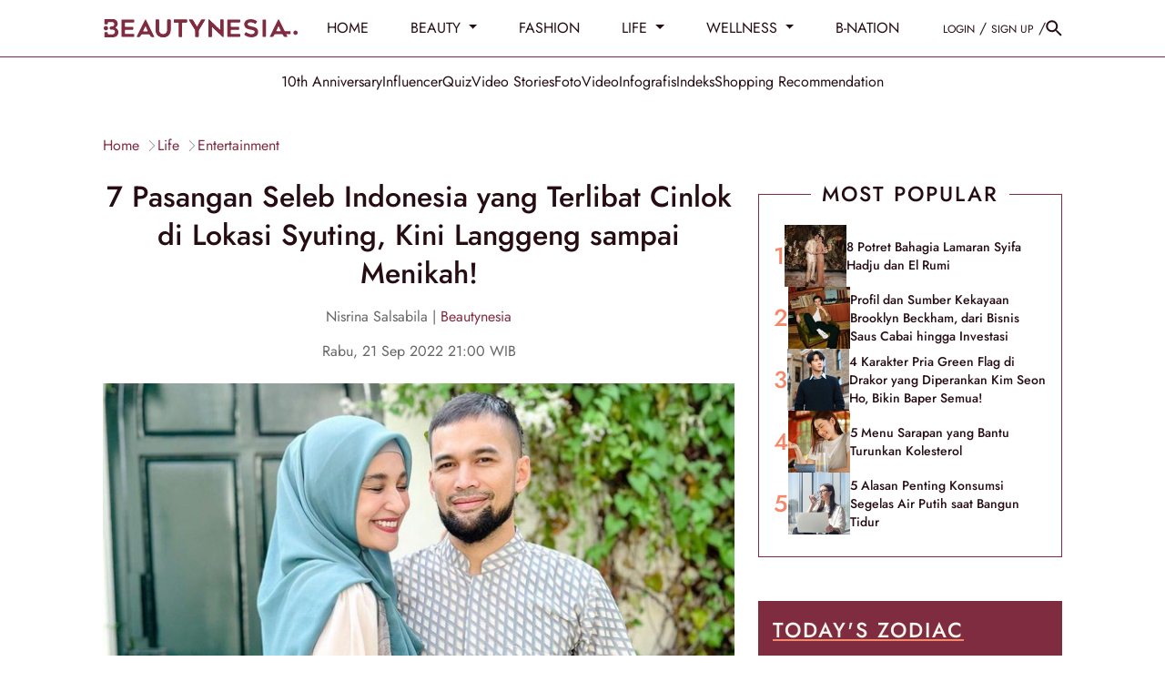

--- FILE ---
content_type: application/javascript; charset=utf-8
request_url: https://fundingchoicesmessages.google.com/f/AGSKWxUkXGoXTUYhkrn3w4fAh0zt8GsmQjbrkd2pWFtYZ0JaMvVxPFppeYrtblDoUgj4ikknQMzPYmHebmaW_-1Hl-i7E2nnx1u9_w_wNQC-JV73z75JCEATpjULhBAOoOvM1aNlsruppQ==?fccs=W251bGwsbnVsbCxudWxsLG51bGwsbnVsbCxudWxsLFsxNzY5MDI0OTE4LDgxMzAwMDAwMF0sbnVsbCxudWxsLG51bGwsW251bGwsWzcsNl0sbnVsbCxudWxsLG51bGwsbnVsbCxudWxsLG51bGwsbnVsbCxudWxsLG51bGwsMV0sImh0dHBzOi8vd3d3LmJlYXV0eW5lc2lhLmlkL2xpZmUvNy1wYXNhbmdhbi1zZWxlYi1pbmRvbmVzaWEteWFuZy10ZXJsaWJhdC1jaW5sb2stZGktbG9rYXNpLXN5dXRpbmcta2luaS1sYW5nZ2VuZy1zYW1wYWktbWVuaWthaC9iLTI2MjYxNiIsbnVsbCxbWzgsIjlvRUJSLTVtcXFvIl0sWzksImVuLVVTIl0sWzE2LCJbMSwxLDFdIl0sWzI2LCIxOSJdLFsxOSwiMiJdLFsxNywiWzBdIl0sWzI0LCIiXSxbMjUsIltbMzEwODIyNTMsOTUzNDAyNTIsOTUzNDAyNTRdXSJdLFsyOSwiZmFsc2UiXV1d
body_size: 122
content:
if (typeof __googlefc.fcKernelManager.run === 'function') {"use strict";this.default_ContributorServingResponseClientJs=this.default_ContributorServingResponseClientJs||{};(function(_){var window=this;
try{
var qp=function(a){this.A=_.t(a)};_.u(qp,_.J);var rp=function(a){this.A=_.t(a)};_.u(rp,_.J);rp.prototype.getWhitelistStatus=function(){return _.F(this,2)};var sp=function(a){this.A=_.t(a)};_.u(sp,_.J);var tp=_.ed(sp),up=function(a,b,c){this.B=a;this.j=_.A(b,qp,1);this.l=_.A(b,_.Pk,3);this.F=_.A(b,rp,4);a=this.B.location.hostname;this.D=_.Fg(this.j,2)&&_.O(this.j,2)!==""?_.O(this.j,2):a;a=new _.Qg(_.Qk(this.l));this.C=new _.dh(_.q.document,this.D,a);this.console=null;this.o=new _.mp(this.B,c,a)};
up.prototype.run=function(){if(_.O(this.j,3)){var a=this.C,b=_.O(this.j,3),c=_.fh(a),d=new _.Wg;b=_.hg(d,1,b);c=_.C(c,1,b);_.jh(a,c)}else _.gh(this.C,"FCNEC");_.op(this.o,_.A(this.l,_.De,1),this.l.getDefaultConsentRevocationText(),this.l.getDefaultConsentRevocationCloseText(),this.l.getDefaultConsentRevocationAttestationText(),this.D);_.pp(this.o,_.F(this.F,1),this.F.getWhitelistStatus());var e;a=(e=this.B.googlefc)==null?void 0:e.__executeManualDeployment;a!==void 0&&typeof a==="function"&&_.To(this.o.G,
"manualDeploymentApi")};var vp=function(){};vp.prototype.run=function(a,b,c){var d;return _.v(function(e){d=tp(b);(new up(a,d,c)).run();return e.return({})})};_.Tk(7,new vp);
}catch(e){_._DumpException(e)}
}).call(this,this.default_ContributorServingResponseClientJs);
// Google Inc.

//# sourceURL=/_/mss/boq-content-ads-contributor/_/js/k=boq-content-ads-contributor.ContributorServingResponseClientJs.en_US.9oEBR-5mqqo.es5.O/d=1/exm=ad_blocking_detection_executable,kernel_loader,loader_js_executable/ed=1/rs=AJlcJMwtVrnwsvCgvFVyuqXAo8GMo9641A/m=cookie_refresh_executable
__googlefc.fcKernelManager.run('\x5b\x5b\x5b7,\x22\x5b\x5bnull,\\\x22beautynesia.id\\\x22,\\\x22AKsRol_8cJCMH6oEqYQji24tAJOgb9g1LZtYzWhuSwoND6u02m-ILqL5UEnLqdxxXAM2MC6REbuhVIk3ZD7p_ZjOdO_HRKL-aJcu7NOPzbnP9BPm7RBTCN5febjPIqF3Be_kU9XlNFjtC0ruEEM6wtabmCEOU7ibUA\\\\u003d\\\\u003d\\\x22\x5d,null,\x5b\x5bnull,null,null,\\\x22https:\/\/fundingchoicesmessages.google.com\/f\/AGSKWxXXk2Y5LymgtMx53EfzDVObnDvBzC9PScCIgGuvP4nKYqYmRyJT3bxhnKnIwjR5ba07DwEjVOJbe3Umx2fTdOWkUs7LZhnxT34Mtzr-EvlOOiN25Ry0QZfVN3wXTbjdp9pCcz2QGw\\\\u003d\\\\u003d\\\x22\x5d,null,null,\x5bnull,null,null,\\\x22https:\/\/fundingchoicesmessages.google.com\/el\/AGSKWxUGsYyLrxStGOxsHiOgqQyrx43pqPFFnA-QGBeRvD9l4O26UhjPExrDPJNtj4Sy-wtwcN57LeUQ8ZgLdLTDBTvESYf7pCovRAd5rQ7QMbLwa5DtxSEzgukQQ6bKV8nc7vRL7cBv4w\\\\u003d\\\\u003d\\\x22\x5d,null,\x5bnull,\x5b7,6\x5d,null,null,null,null,null,null,null,null,null,1\x5d\x5d,\x5b3,1\x5d\x5d\x22\x5d\x5d,\x5bnull,null,null,\x22https:\/\/fundingchoicesmessages.google.com\/f\/AGSKWxUSCbBZqbkkM8MKw-XKs1g7coA38fMdr9RjILZRkyszUgKictsGnRg7oHXG_nOi1NxMxINlBysbK8gTzU6AeYCFqYh-iOqqQg7bgJgbxc0aGNAPUajJsfx8ZpJBdA2gUsWFBSpIFw\\u003d\\u003d\x22\x5d\x5d');}

--- FILE ---
content_type: application/javascript
request_url: https://cdn.beautynesia.id/js/firebase.js?v=3.2.9
body_size: 2648
content:
import { initializeApp } from "https://www.gstatic.com/firebasejs/10.13.0/firebase-app.js";
import { deleteToken, getMessaging, getToken, onMessage } from 'https://www.gstatic.com/firebasejs/10.13.0/firebase-messaging.js';

import { config, vapidKey } from "https://cdn.detik.net.id/libs/kayumanis/v1/beautynesia.js";
import { idbSet, idbGet } from "https://cdn.detik.net.id/libs/kayumanis/v1/utils.js";

// Initialize Firebase
initializeApp(config);
const messaging = getMessaging();

onMessage(messaging, async (payload) => {
    console.log('Message received.', payload);

    if(payload.data.url.indexOf('beautynesia.id') < 0) return;
    if (Notification.permission !== 'granted') return;

    const { title, content, icon, id, url, app } = payload.data;

    const notification = new Notification(title, {
        body: content,
        icon
    });

    let device = '3'; 
    let token;

    try {
        token = await getToken(messaging, { vapidKey });
        const deviceData = await new Promise((resolve) => {
            const req = indexedDB.open('device-token-database', 1);

            req.onsuccess = (event) => {
                const db = event.target.result;
                const getReq = db
                    .transaction('device-token-store', 'readonly')
                    .objectStore('device-token-store')
                    .get('device-token');

                getReq.onsuccess = (e) => resolve(e.target.result);
                getReq.onerror = () => resolve(null);
            };

            req.onerror = () => resolve(null);
        });

        if (deviceData && deviceData.device) {
            device = deviceData.device.toString();
        } else {
            if (/Android|webOS|iPhone|iPad|iPod|BlackBerry|IEMobile|Opera Mini/i
                .test(navigator.userAgent)) {
                device = '4';
            }

            saveDeviceTokenToIndexedDB(token, device);
        }

        const lastVerify = await idbGet('kayumanis', 'lastVerifyTokenAt');
        const nowVerify = Date.now();
        if (!lastVerify || nowVerify - lastVerify > 86400000) {
            await fetch('https://kayumanis.detik.com/api/verify/', {
                method: 'POST',
                headers: { 'Content-Type': 'application/json' },
                body: JSON.stringify({
                    token,
                    application: config.application,
                    device,
                    notif_id: id
                })
            });

            await idbSet('kayumanis', 'lastVerifyTokenAt', nowVerify);
        } 
    } catch (e) {
        console.error('foreground verify error:', e);
    }

    notification.onclick = async (event) => {
        event.preventDefault();
        notification.close();
        window.open(url, '_blank');

        try {
            const formData = new FormData();
            formData.append('id', id);
            formData.append('token', token);
            formData.append('app', app);
            formData.append('platform', device);

            await fetch('https://kayumanis.detik.com/api/app_open/', {
                method: 'POST',
                body: formData
            });
        } catch (e) {
            console.error('app_open error:', e);
        }
    };
});

function requestToken() {
    getToken(messaging, {vapidKey: vapidKey})
        .then((currentToken) => {
        if (currentToken) {
          sendTokenToServer(currentToken);
        } else {
          // Show permission request.
          console.log('No registration token available. Request permission to generate one.');
          setTokenSentToServer(false);
        }
    }).catch((err) => {
        console.log('An error occurred while retrieving token. ', err);
        setTokenSentToServer(false);
        requestToken();
    });
}

function sendTokenToServer(currentToken) {
    if (!isTokenSentToServer()) {
        console.log("Sending token to server...");
        sendTokenToAppsDev(currentToken);
        setTokenSentToServer(true);
    } else {
        console.log("Token already sent to server so won't send it again " + "unless it changes");
    }
}

function sendTokenToAppsDev(currentToken) {
    let url = "https://kayumanis.detik.com/api/media/";
    let method = "POST";

    let device = 3;
    if (/Android|webOS|iPhone|iPad|iPod|BlackBerry|IEMobile|Opera Mini/i.test(navigator.userAgent)) {
        device = 4;
    }

    let postData = new FormData();
    postData.append("application", config.application);
    postData.append("token", currentToken);
    postData.append("device", device);

    let uv = getCookieNotif("__dtma");
    if (uv !== "") {
        postData.append("uv", uv);
    }

    let async = true;
    let request = new XMLHttpRequest();
    request.withCredentials = true;
    request.onload = function () {
        let status = request.status;
        let data = request.responseText;
    };
    request.open(method, url, async);
    request.send(postData);

    setCookieNotif('__fcm_token', currentToken);
    saveDeviceTokenToIndexedDB(currentToken, device);
}

function isTokenSentToServer() {
    if (window.localStorage.getItem("sentToServer") == 1) {
        return true;
    }
    return false;
}

function setTokenSentToServer(sent) {
    window.localStorage.setItem("sentToServer", sent ? 1 : 0);

    if(!sent){
        deleteDeviceFromIndexedDB();
    }
}

function requestPermission() {
    console.log('Requesting permission...');
    Notification.requestPermission().then((permission) => {
        if (permission === 'granted') {
            requestToken();
            console.log("Notification permission granted.");
        } else {
            console.log('Unable to get permission to notify.');
        }
    });
}


function deleteTokenFromFirebase() {
    getToken(messaging, {vapidKey: vapidKey})
        .then((currentToken) => {
        deleteToken(messaging).then(() => {
            console.log('Token deleted.', currentToken);
            setTokenSentToServer(false);
        }).catch((err) => {
            console.log('Unable to delete token. ', err);
            setTokenSentToServer(false);
        });
    }).catch((err) => {
        console.log("Error retrieving Instance ID token. ", err);
        setTokenSentToServer(false);
    });
}

function getCookieNotif(cname) {
    var name = cname + "=";
    var decodedCookie = decodeURIComponent(document.cookie);
    var ca = decodedCookie.split(";");
    for (var i = 0; i < ca.length; i++) {
        var c = ca[i];
        while (c.charAt(0) == " ") {
            c = c.substring(1);
        }
        if (c.indexOf(name) == 0) {
            return c.substring(name.length, c.length);
        }
    }
    return "";
}

function setCookieNotif(name, value, days) {
    var expires = "";
    if (days) {
        var date = new Date();
        date.setTime(date.getTime() + (days * 24 * 60 * 60 * 1000));
        expires = "; expires=" + date.toUTCString();
    }
    document.cookie = name + "=" + (value || "") + expires + "; path=/";
}

function resendToken() {
    const lastValidation = localStorage.getItem("lastTokenValidationAt");
    const now = Date.now();
    if (lastValidation && now - parseInt(lastValidation) < 86400000) {
       return;
    }

   getToken(messaging, {vapidKey: vapidKey})
       .then(function (currentToken) {
       if (!currentToken) {
           setTokenSentToServer(false);
           return;
       }

       var platform = 3;
       if (/Android|webOS|iPhone|iPad|iPod|BlackBerry|IEMobile|Opera Mini/i.test(navigator.userAgent)) {
           platform = 4;
       }
       $.post("https://kayumanis.detik.com/api/validation/", {
            token: currentToken,
            device: platform,
            application: config.application
        }).done(function (msg, _, jqXHR) {
            if (jqXHR.status === 202) {
                localStorage.setItem("lastTokenValidationAt", Date.now().toString());
            } else {
                deleteTokenFromFirebase();
                deleteDeviceFromIndexedDB();

                localStorage.removeItem("lastTokenValidationAt"); 
            }
        });
   });
}


function initNotif() {
    if (isTokenSentToServer()) {
        resendToken();
    } else {
        requestPermission();
    }
}

initNotif();

function saveDeviceTokenToIndexedDB(currentToken, device) {
    let requestIndexDb = indexedDB.open('device-token-database', 1);

    try {
        requestIndexDb.onupgradeneeded = function(event) {
            let db = event.target.result;
            db.createObjectStore('device-token-store', { keyPath: 'id' });
        }

        requestIndexDb.onsuccess = function(event) {
            let db = event.target.result;
            let transaction = db.transaction('device-token-store', 'readwrite');
            let objectStore = transaction.objectStore('device-token-store');
            let key = "device-token";
            objectStore.add ({'id': key, token: currentToken, device: device});
        }

        requestIndexDb.onerror = function(event) {
            console.log("Error opening indexedDB: ", event);
        }
    } catch (e) {
        console.log("Cannot save device to indexedDB", e);
    }
}

function deleteDeviceFromIndexedDB() {
    let requestIndexDb = indexedDB.open('device-token-database', 1);
    try {
        requestIndexDb.onupgradeneeded = function(event) {
            let db = event.target.result;
            db.createObjectStore('device-token-store', { keyPath: 'id' });
        }

        requestIndexDb.onsuccess = function(event) {
            let db = event.target.result;
            let transaction = db.transaction('device-token-store', 'readwrite');
            let objectStore = transaction.objectStore('device-token-store');
            objectStore.delete("device-token");
        }

        requestIndexDb.onerror = function(event) {
            console.log("Error opening indexedDB: ", event);
        }
    } catch (e) {
        console.log("Cannot delete device from indexedDB", e);
    }
}

document.querySelector('#btn_pnf').addEventListener('click', () => { // add a click event listener
    requestPermission();
});

--- FILE ---
content_type: application/javascript; charset=utf-8
request_url: https://fundingchoicesmessages.google.com/f/AGSKWxV2eY3K4t2JnwrcN3aYAxIi1gBfbnSxQJ9rszE76nqIeD9tufVq5g1qkflTDHFH1zP_aPsuH1uYsneJrJSeRK69tHulH85FUZTn3Ks8bCxOZK0bYHvJYptBlzkMfQVPAmqob5wx49KYzXEdpIKbBcHB-CX51ItA1ePsvnFYvfJTFq5rYSxyRXs8Y9Yq/_/ad24.png/park_html_functions.js.online/ads/-online-advert./adGet.
body_size: -1290
content:
window['c2794847-cccd-4529-a85e-df0158d97c9e'] = true;